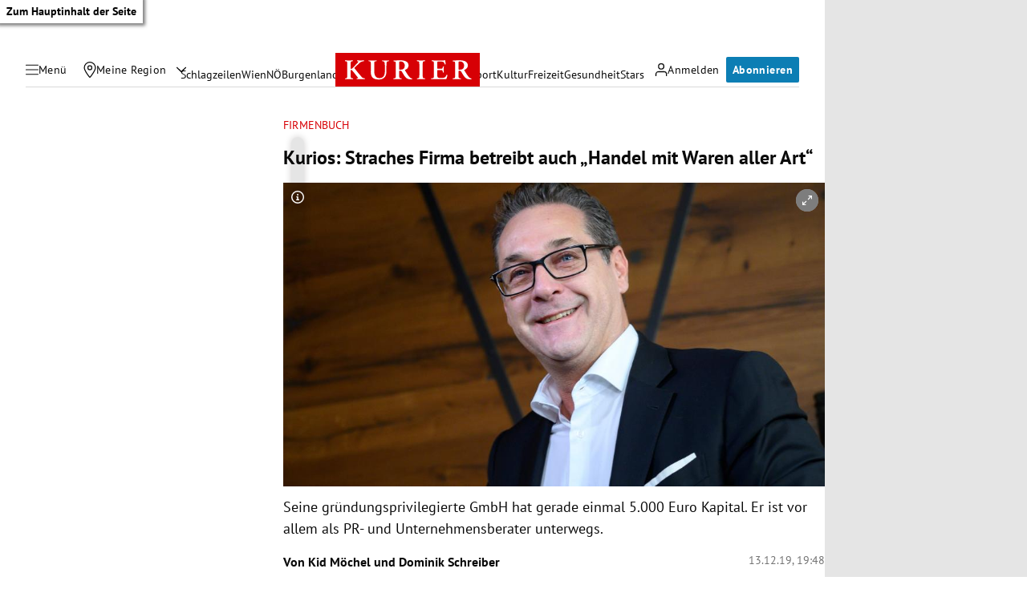

--- FILE ---
content_type: application/javascript; charset=utf-8
request_url: https://fundingchoicesmessages.google.com/f/AGSKWxXo6mTGw12V8pfpQ0tJIjV7RIHPkYR0S1ee52BZnzEN4b21-rWPmHR_as-NH2OsmwLQrvGtgGChWDOe8nzOJCP0GtAHjK7CoQF2tFcec8xDVXWvseljNw5ZDEW0fIcFuvrIQdezztSjHt7hz_uiD-lvcXB2fj-4XyRNtn9ESBam71OHVk7Bb7aquMGg/_/adforgame160x600./ad-label-_js_ads./ad.jsp?/railad.
body_size: -1289
content:
window['f2abef34-bbab-4c01-8768-462e8e11c88f'] = true;